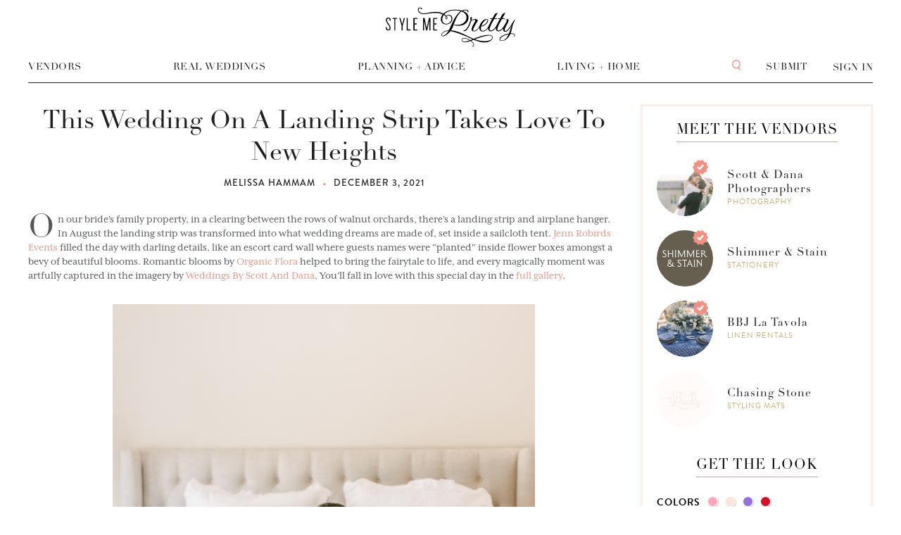

--- FILE ---
content_type: text/html; charset=utf-8
request_url: https://www.stylemepretty.com/2021/12/03/this-wedding-on-a-landing-strip-takes-love-to-new-heights/
body_size: 15445
content:

          <!DOCTYPE html>
          <html lang="en">
            <head>
              <meta charSet="utf-8">
              <meta httpEquiv="X-UA-Compatible" content="IE=edge">
              <meta name="apple-mobile-web-app-capable" content="yes">
              <meta name="pinterest" content="nohover" />
              <meta name="google-site-verification" content="-c4ALESB0NnNfy8moshi9Vvc_ltFc1e1N3wHQ7bPvmM" />
              <meta name="google-site-verification" content="z2D7OfzJiXliJgc7B8SWP4pghutvccA_ZfOptkQZWPs" />
              <meta name="facebook-domain-verification" content="jqwwyy7ntg3dnar5n4z6j7ejc3vhno" />
              <meta name="google-adsense-account" content="ca-pub-2875546048111287">
              <!-- Google tag (gtag.js) -->
              <script async src="https://www.googletagmanager.com/gtag/js?id=G-Z9PG9F2ZQG"></script>
              <script>
                window.dataLayer = window.dataLayer || [];
                function gtag(){dataLayer.push(arguments);}
                gtag('js', new Date());

                gtag('config', 'G-Z9PG9F2ZQG');
              </script>
              <script>window.loadJs=function(e,o,n,t,i){var c,d=e.getElementsByTagName(o)[0];e.getElementById(n)||((c=e.createElement(o)).id=n,c.src=t,i&&(c.async="async"),d.parentNode.insertBefore(c,d))};</script>
              <link rel="shortcut icon" type="image/ico" href=//smp-assets.stylemepretty.com/images/favicon_32.png>
              <link rel="stylesheet" type="text/css" charset="UTF-8" href="https://cdnjs.cloudflare.com/ajax/libs/Swiper/6.8.4/swiper-bundle.min.css" />
              <title data-react-helmet="true">This Wedding On A Landing Strip Takes Love To New Heights</title>
              <meta name="viewport" content="width=device-width, initial-scale=1, maximum-scale=1, user-scalable=0"/>
              <meta data-react-helmet="true" property="fb:app_id" content="174021895985194"/><meta data-react-helmet="true" property="og:type" content="article"/><meta data-react-helmet="true" property="og:title" content="This Wedding On A Landing Strip Takes Love To New Heights"/><meta data-react-helmet="true" property="og:url" content="https://www.stylemepretty.com/2021/12/03/this-wedding-on-a-landing-strip-takes-love-to-new-heights/"/><meta data-react-helmet="true" property="og:image" content="https://smp-is.stylemepretty.com/submissions/uploads/349608/619b1b2288fe6$!1200x.jpg"/><meta data-react-helmet="true" property="og:site_name" content="Style Me Pretty"/><meta data-react-helmet="true" property="og:description" content="This Wedding On A Landing Strip Takes Love To New Heights"/><meta data-react-helmet="true" property="fb:pages" content="51850479973"/><meta data-react-helmet="true" property="article:publisher" content="https://www.facebook.com/stylemepretty"/><meta data-react-helmet="true" name="twitter:card" content="summary_large_image"/><meta data-react-helmet="true" name="twitter:title" content="This Wedding On A Landing Strip Takes Love To New Heights"/><meta data-react-helmet="true" name="twitter:description" content="This Wedding On A Landing Strip Takes Love To New Heights"/><meta data-react-helmet="true" name="twitter:image:src" content="/submissions/uploads/349608/619b1b2288fe6.jpg"/><meta data-react-helmet="true" name="twitter:site" content="@stylemepretty"/><meta data-react-helmet="true" name="description" content="This Wedding On A Landing Strip Takes Love To New Heights"/>
              <link data-react-helmet="true" rel="amphtml" href="https://www.stylemepretty.com/2021/12/03/this-wedding-on-a-landing-strip-takes-love-to-new-heights/amp/"/><link data-react-helmet="true" rel="canonical" href="https://www.stylemepretty.com/2021/12/03/this-wedding-on-a-landing-strip-takes-love-to-new-heights/"/>
              <style>*,::after,::before,html{box-sizing:border-box}body,html{height:100%;-webkit-tap-highlight-color:transparent}html{font-size:100%;-ms-overflow-style:scrollbar}body{width:100%;margin:0;font-size:1rem;background-color:#fff;color:#555;-webkit-font-smoothing:antialiased;-moz-osx-font-smoothing:grayscale;font-family:-apple-system,BlinkMacSystemFont,"Helvetica Neue",Helvetica,Arial,sans-serif}h1,h2,h3,h4,h5,h6{margin:0;padding:0}</style>
              <link rel='stylesheet' type='text/css' href='//smp-assets.stylemepretty.com/assets/react_main-acfe1b43b6ccac119a52.css' />
              <script>!function(e,t,n,a,c,l,m,o,d,f,h,i){c[l]&&(d=e.createElement(t),d[n]=c[l],e[a]("head")[0].appendChild(d),e.documentElement.className+=" wf-cached"),function s(){for(d=e[a](t),f="",h=0;h<d.length;h++)i=d[h][n],i.match(m)&&(f+=i);f&&(c[l]="/**/"+f),setTimeout(s,o+=o)}()}(document,"style","innerHTML","getElementsByTagName",localStorage,"tk",/^@font|^.tk-/,100);</script>
              <script type="text/javascript">if (!window.AdButler){(function(){var s = document.createElement("script"); s.async = true; s.type = "text/javascript";s.src = "//servedbyadbutler.com/app.js";var n = document.getElementsByTagName("script")[0]; n.parentNode.insertBefore(s, n);}());}</script>
              <script>(function(d) { var config = { kitId: 'pwm2ltm', scriptTimeout: 3000, async: true }, h=d.documentElement,t=setTimeout(function(){h.className=h.className.replace(/wf-loading/g,"")+" wf-inactive";},config.scriptTimeout),tk=d.createElement("script"),f=false,s=d.getElementsByTagName("script")[0],a;h.className+=" wf-loading";tk.src='https://use.typekit.net/'+config.kitId+'.js';tk.async=true;tk.onload=tk.onreadystatechange=function(){a=this.readyState;if(f||a&&a!="complete"&&a!="loaded")return;f=true;clearTimeout(t);try{Typekit.load(config)}catch(e){}};s.parentNode.insertBefore(tk,s) })(document); </script>
              <script>!function(w,d){if(!w.rdt){var p=w.rdt=function(){p.sendEvent?p.sendEvent.apply(p,arguments):p.callQueue.push(arguments)};p.callQueue=[];var t=d.createElement("script");t.src="https://www.redditstatic.com/ads/pixel.js",t.async=!0;var s=d.getElementsByTagName("script")[0];s.parentNode.insertBefore(t,s)}}(window,document);rdt('init','a2_h2oh7t7z0jkn');rdt('track', 'PageVisit');</script>
              <script>!function(){var t="1747929121586x302469554758221800",e=new URLSearchParams(location.search),r="tracking_id="+t+"&url="+encodeURIComponent(location.href);document.referrer && (r += "&ref=" + encodeURIComponent(document.referrer));["utm_source","utm_medium","utm_campaign","utm_term","utm_content"].forEach(function(t){var n=e.get(t);n && (r += "&" + t + "=" + encodeURIComponent(n));});var n=new Image();n.src="https://track.trakkr.ai/pixel?" + r;n.style.display="none";document.body.appendChild(n);}()</script>
              <script src="https://storage.googleapis.com/trakkr-ai-client-scripts/trakkr-client.min.js" data-tracking-id="1747929121586x302469554758221800" defer></script>
              <script>!function(t,e){var o,n,p,r;e.__SV||(window.posthog=e,e._i=[],e.init=function(i,s,a){function g(t,e){var o=e.split(".");2==o.length&&(t=t[o[0]],e=o[1]),t[e]=function(){t.push([e].concat(Array.prototype.slice.call(arguments,0)))}}(p=t.createElement("script")).type="text/javascript",p.crossOrigin="anonymous",p.async=!0,p.src=s.api_host.replace(".i.posthog.com","-assets.i.posthog.com")+"/static/array.js",(r=t.getElementsByTagName("script")[0]).parentNode.insertBefore(p,r);var u=e;for(void 0!==a?u=e[a]=[]:a="posthog",u.people=u.people||[],u.toString=function(t){var e="posthog";return"posthog"!==a&&(e+="."+a),t||(e+=" (stub)"),e},u.people.toString=function(){return u.toString(1)+".people (stub)"},o="init Ce js Ls Te Fs Ds capture Ye calculateEventProperties Us register register_once register_for_session unregister unregister_for_session Ws getFeatureFlag getFeatureFlagPayload isFeatureEnabled reloadFeatureFlags updateEarlyAccessFeatureEnrollment getEarlyAccessFeatures on onFeatureFlags onSurveysLoaded onSessionId getSurveys getActiveMatchingSurveys renderSurvey canRenderSurvey canRenderSurveyAsync identify setPersonProperties group resetGroups setPersonPropertiesForFlags resetPersonPropertiesForFlags setGroupPropertiesForFlags resetGroupPropertiesForFlags reset get_distinct_id getGroups get_session_id get_session_replay_url alias set_config startSessionRecording stopSessionRecording sessionRecordingStarted captureException loadToolbar get_property getSessionProperty Bs zs createPersonProfile Hs Ms Gs opt_in_capturing opt_out_capturing has_opted_in_capturing has_opted_out_capturing get_explicit_consent_status is_capturing clear_opt_in_out_capturing Ns debug L qs getPageViewId captureTraceFeedback captureTraceMetric".split(" "),n=0;n<o.length;n++)g(u,o[n]);e._i.push([i,s,a])},e.__SV=1)}(document,window.posthog||[]);posthog.init('phc_3tE43WKLuIXtEIdKfkmECrgqeXZmvnrlBSAwlaz7s0V', {api_host: 'https://us.i.posthog.com',defaults: '2025-05-24',person_profiles: 'identified_only',})</script>
              </head>
            <body>
              <div id="root"></div>
              
              <script>window.INITIAL_STATE = {"browser":{"_responsiveState":true,"width":undefined,"height":undefined,"lessThan":{"mobile":false,"tablet":false,"desktop":false,"infinity":false},"greaterThan":{"mobile":false,"tablet":false,"desktop":false,"infinity":false},"mediaType":"infinity","orientation":null,"breakpoints":{"mobile":767,"tablet":1239,"desktop":1759,"infinity":Infinity}},"routing":{"getCurrentLocation":function getCurrentLocation() {
      return decodeQuery(history.getCurrentLocation());
    },"listenBefore":function listenBefore(hook) {
      return history.listenBefore(function (location, callback) {
        return (0, _runTransitionHook2.default)(hook, decodeQuery(location), callback);
      });
    },"listen":function listen(listener) {
      return history.listen(function (location) {
        return listener(decodeQuery(location));
      });
    },"transitionTo":function transitionTo(nextLocation) {
    if (currentLocation && (0, _LocationUtils.locationsAreEqual)(currentLocation, nextLocation) || pendingLocation && (0, _LocationUtils.locationsAreEqual)(pendingLocation, nextLocation)) return; // Nothing to do

    pendingLocation = nextLocation;

    confirmTransitionTo(nextLocation, function (ok) {
      if (pendingLocation !== nextLocation) return; // Transition was interrupted during confirmation

      pendingLocation = null;

      if (ok) {
        // Treat PUSH to same path like REPLACE to be consistent with browsers
        if (nextLocation.action === _Actions.PUSH) {
          var prevPath = (0, _PathUtils.createPath)(currentLocation);
          var nextPath = (0, _PathUtils.createPath)(nextLocation);

          if (nextPath === prevPath && (0, _LocationUtils.statesAreEqual)(currentLocation.state, nextLocation.state)) nextLocation.action = _Actions.REPLACE;
        }

        if (nextLocation.action === _Actions.POP) {
          updateLocation(nextLocation);
        } else if (nextLocation.action === _Actions.PUSH) {
          if (pushLocation(nextLocation) !== false) updateLocation(nextLocation);
        } else if (nextLocation.action === _Actions.REPLACE) {
          if (replaceLocation(nextLocation) !== false) updateLocation(nextLocation);
        }
      } else if (currentLocation && nextLocation.action === _Actions.POP) {
        var prevIndex = allKeys.indexOf(currentLocation.key);
        var nextIndex = allKeys.indexOf(nextLocation.key);

        if (prevIndex !== -1 && nextIndex !== -1) go(prevIndex - nextIndex); // Restore the URL
      }
    });
  },"push":function push(location) {
      return history.push(encodeQuery(location, location.query));
    },"replace":function replace(location) {
      return history.replace(encodeQuery(location, location.query));
    },"go":function go(n) {
    if (!n) return;

    if (!canGo(n)) {
      process.env.NODE_ENV !== 'production' ? (0, _warning2.default)(false, 'Cannot go(%s) there is not enough history', n) : void 0;

      return;
    }

    current += n;
    var currentLocation = getCurrentLocation();

    // Change action to POP
    history.transitionTo(_extends({}, currentLocation, { action: _Actions.POP }));
  },"goBack":function goBack() {
    return go(-1);
  },"goForward":function goForward() {
    return go(1);
  },"createKey":function createKey() {
    return Math.random().toString(36).substr(2, keyLength || 6);
  },"createPath":function createPath(location) {
      return history.createPath(encodeQuery(location, location.query));
    },"createHref":function createHref(location) {
      return history.createHref(encodeQuery(location, location.query));
    },"createLocation":function createLocation(location) {
      for (var _len = arguments.length, args = Array(_len > 1 ? _len - 1 : 0), _key = 1; _key < _len; _key++) {
        args[_key - 1] = arguments[_key];
      }

      var newLocation = history.createLocation.apply(history, [encodeQuery(location, location.query)].concat(args));

      if (location.query) newLocation.query = (0, _LocationUtils.createQuery)(location.query);

      return decodeQuery(newLocation);
    },"canGo":function canGo(n) {
    var index = current + n;
    return index >= 0 && index < entries.length;
  },"locationBeforeTransitions":{"pathname":"\u002F2021\u002F12\u002F03\u002Fthis-wedding-on-a-landing-strip-takes-love-to-new-heights\u002F","search":"","hash":"","state":undefined,"action":"POP","key":null,"query":{}}},"entities":{},"queries":{},"errors":{},"sourceRequest":{"protocol":"http","url":"\u002F2021\u002F12\u002F03\u002Fthis-wedding-on-a-landing-strip-takes-love-to-new-heights\u002F","host":"www.stylemepretty.com","userAgent":"Mozilla\u002F5.0 (Macintosh; Intel Mac OS X 10_15_7) AppleWebKit\u002F537.36 (KHTML, like Gecko) Chrome\u002F131.0.0.0 Safari\u002F537.36; ClaudeBot\u002F1.0; +claudebot@anthropic.com)","token":null,"pathname":"undefined"},"user":{"data":{},"session":"QI9XDBrrFHmn56RDR7-3084QFbGrgOzV","lastFetched":null,"isLoading":false,"error":null},"search":{"data":{},"popular":[],"query":"","type":"","isLoading":false,"isSearching":false,"error":null,"searchLocations":[],"searchType":"","blog":"","location":"","page":1,"locations":[],"profiles":[],"isFiltering":false},"newsletter":{"isLoading":false,"dateRegistered":null,"email":null},"lbbapply":{"isLoading":false,"applyTimestamp":null,"body":null,"errors":null},"lbbinfo":{"isLoading":false,"applyTimestamp":null,"body":null,"errors":null},"lbbprofile":{"isLoading":false,"isSubmitting":false,"error":false,"profile":{},"galleries":[],"locations":[],"categories":[],"gallery":{},"creatingGallery":false,"galleryEditData":{},"galleryImages":[],"submissionOptions":[],"searchVendors":[],"credits":[],"testimonials":[],"testimonial":{},"isSaving":false,"users":[]},"venueapply":{"isLoading":false,"applyTimestamp":null,"body":null,"errors":null},"bridebookSubmit":{"isLoading":false,"applyTimestamp":null,"body":null,"errors":null},"app":{"isNavigationVisible":true,"isMenuOpen":false,"socialNavbar":{"isVisible":false,"title":"","url":"","description":"","image":""},"currentPageKey":"\u002F2021\u002F12\u002F03\u002Fthis-wedding-on-a-landing-strip-takes-love-to-new-heights\u002F","currentQueryKey":null,"page":{"vendors":{},"post":{"queryParams":{"url":"\u002F2021\u002F12\u002F03\u002Fthis-wedding-on-a-landing-strip-takes-love-to-new-heights\u002F"},"isLoading":false,"data":{"post":{"id":"881686","sponsored":false,"lbbb":true,"blog":"","title":"This Wedding On A Landing Strip Takes Love To New Heights","status":"publish","url":"\u002F2021\u002F12\u002F03\u002Fthis-wedding-on-a-landing-strip-takes-love-to-new-heights\u002F","author":{"id":"90627","name":"Melissa Hammam","email":"melissahammam@gmail.com","url":"\u002Fauthors\u002Feditor\u002Fmelissahammam@gmail.com"},"author_id":90627,"content":[{"component":"PostContent","html":"On our bride's family property, in a clearing between the rows of walnut orchards, there’s a landing strip and airplane hanger. In August the landing strip was transformed into what wedding dreams are made of, set inside a sailcloth tent.  \u003Ca href=\"https:\u002F\u002Fwww.jennrobirdsevents.com\u002F\" rel=\"noopener\" target=\"_blank\"\u003EJenn Robirds Events\u003C\u002Fa\u003E filled the day with darling details, like an escort card wall where guests names were \"planted\" inside flower boxes amongst a bevy of beautiful blooms.  Romantic blooms by \u003Ca href=\"http:\u002F\u002Forganicflora.com\u002F\" rel=\"noopener\" target=\"_blank\"\u003EOrganic Flora\u003C\u002Fa\u003E helped to bring the fairytale to life, and every magically moment was artfully captured in the imagery by \u003Ca href=\"https:\u002F\u002Fweddingsbyscottanddana.com\u002F\" rel=\"noopener\" target=\"_blank\"\u003EWeddings By Scott And Dana\u003C\u002Fa\u003E.  You'll fall in love with this special day in the \u003Ca href=\"https:\u002F\u002Fwww.stylemepretty.com\u002Fvault\u002Fgallery\u002F145199\" rel=\"noopener\" target=\"_blank\"\u003Efull gallery\u003C\u002Fa\u003E."},{"component":"InspirationBoard","onClick":"","externalUrl":"","id":"602120","path":"\u002Fmelissahammam@gmail.com\u002Fibb-1637619236.805.1396.jpg","cell":{"cell_type":"image","cell_width":301.03124,"cell_height":451.03124,"img_url":"http:\u002F\u002Fis.stylemepretty.com\u002Fsubmissions\u002Fuploads\u002F349608\u002F619b1b221ea84$!900x.jpg","img_pid":"7164213","img_width":302,"img_height":452,"img_offset_left":-0.0000049999999873762,"img_offset_top":-0.0000050000000015871},"images":[{"id":7164213,"path":"\u002Fsubmissions\u002Fuploads\u002F349608\u002F619b1b221ea84.jpg","width":1906,"height":2855,"ads":[],"credits":[],"url":"\u002Fvault\u002Fimage\u002F7164213","prefix":null,"gallery":145199}]},{"component":"PostDetails"},{"component":"InspirationBoard","onClick":"","externalUrl":"","id":"602134","path":"\u002Fmelissahammam@gmail.com\u002Fibb-1637682893.6985.14451.jpg","cell":{"cell_type":"vsplit","cell_width":301.03124,"cell_height":653.03124,"sub_cells":[{"cell_type":"vsplit","cell_width":300,"cell_height":425,"sub_cells":[{"cell_type":"hsplit","cell_width":300,"cell_height":220,"sub_cells":[{"cell_type":"image","cell_width":148,"cell_height":220,"img_url":"http:\u002F\u002Fis.stylemepretty.com\u002Fsubmissions\u002Fuploads\u002F349608\u002F619b1b22895ae$!900x.jpg","img_pid":"7164200","img_width":148,"img_height":221,"img_offset_left":0,"img_offset_top":0},{"cell_type":"image","cell_width":148,"cell_height":220,"img_url":"http:\u002F\u002Fis.stylemepretty.com\u002Fsubmissions\u002Fuploads\u002F349608\u002F619b1b220a3c7$!900x.jpg","img_pid":"7164218","img_width":150,"img_height":224,"img_offset_left":0,"img_offset_top":0}]},{"cell_type":"image","cell_width":300,"cell_height":201,"img_url":"http:\u002F\u002Fis.stylemepretty.com\u002Fsubmissions\u002Fuploads\u002F349608\u002F619b1b22ee412$!900x.jpg","img_pid":"7164247","img_width":303,"img_height":203,"img_offset_left":0,"img_offset_top":0}]},{"cell_type":"hsplit","cell_width":300,"cell_height":225,"sub_cells":[{"cell_type":"image","cell_width":148,"cell_height":224,"img_url":"http:\u002F\u002Fis.stylemepretty.com\u002Fsubmissions\u002Fuploads\u002F349608\u002F619b1b22f7e74$!900x.jpg","img_pid":"7164221","img_width":150,"img_height":224,"img_offset_left":0,"img_offset_top":0},{"cell_type":"image","cell_width":148,"cell_height":224,"img_url":"http:\u002F\u002Fis.stylemepretty.com\u002Fsubmissions\u002Fuploads\u002F349608\u002F619b1b229ed50$!900x.jpg","img_pid":"7164202","img_width":150,"img_height":224,"img_offset_left":0,"img_offset_top":0}]}]},"images":[{"id":7164200,"path":"\u002Fsubmissions\u002Fuploads\u002F349608\u002F619b1b22895ae.jpg","width":1689,"height":2530,"ads":[],"credits":[],"url":"\u002Fvault\u002Fimage\u002F7164200","prefix":null,"gallery":145199},{"id":7164218,"path":"\u002Fsubmissions\u002Fuploads\u002F349608\u002F619b1b220a3c7.jpg","width":1858,"height":2783,"ads":[],"credits":[],"url":"\u002Fvault\u002Fimage\u002F7164218","prefix":null,"gallery":145199},{"id":7164247,"path":"\u002Fsubmissions\u002Fuploads\u002F349608\u002F619b1b22ee412.jpg","width":2700,"height":1802,"ads":[],"credits":[],"url":"\u002Fvault\u002Fimage\u002F7164247","prefix":null,"gallery":145199},{"id":7164221,"path":"\u002Fsubmissions\u002Fuploads\u002F349608\u002F619b1b22f7e74.jpg","width":1862,"height":2789,"ads":[],"credits":[],"url":"\u002Fvault\u002Fimage\u002F7164221","prefix":null,"gallery":145199},{"id":7164202,"path":"\u002Fsubmissions\u002Fuploads\u002F349608\u002F619b1b229ed50.jpg","width":2008,"height":3008,"ads":[],"credits":[],"url":"\u002Fvault\u002Fimage\u002F7164202","prefix":null,"gallery":145199}]},{"component":"InspirationBoard","onClick":"","externalUrl":"","id":"602119","path":"\u002Fmelissahammam@gmail.com\u002Fibb-1637619219.8462.1836.jpg","cell":{"cell_type":"image","cell_width":301.03124,"cell_height":450.03124,"img_url":"http:\u002F\u002Fis.stylemepretty.com\u002Fsubmissions\u002Fuploads\u002F349608\u002F619b1b22bd2a3$!900x.jpg","img_pid":"7164212","img_width":302,"img_height":451,"img_offset_left":-0.0000049999999873762,"img_offset_top":-0.0000050000000015871},"images":[{"id":7164212,"path":"\u002Fsubmissions\u002Fuploads\u002F349608\u002F619b1b22bd2a3.jpg","width":1805,"height":2704,"ads":[],"credits":[],"url":"\u002Fvault\u002Fimage\u002F7164212","prefix":null,"gallery":145199}]},{"component":"CarouselPreview","id":"72","post_id":"874289","json":{"title":null,"items":[{"itemUrl":"https:\u002F\u002Fshop.stylemepretty.com\u002Fproducts\u002Fultimate-wedding-guides-bundle","imageUrl":"https:\u002F\u002Fcdn.shopify.com\u002Fs\u002Ffiles\u002F1\u002F0522\u002F1213\u002F8159\u002Fproducts\u002Fwedding-guides-pdf-bundle-peek-inside_1100x.jpg?v=1623159946","itemName":" Ultimate Wedding Guides Bundle","itemPrice":"$99.00"},{"itemUrl":"https:\u002F\u002Fplan.stylemepretty.com\u002Fcollections\u002Fguides\u002Fproducts\u002Fphotography-guide-1","imageUrl":"https:\u002F\u002Fcdn.shopify.com\u002Fs\u002Ffiles\u002F1\u002F0233\u002F1846\u002F2511\u002Fproducts\u002Fphotography_with_image_1080x.jpg?v=1600869464","itemName":"Photography Guide","itemPrice":"$29.00"},{"itemUrl":"https:\u002F\u002Fplan.stylemepretty.com\u002Fcollections\u002Fguides\u002Fproducts\u002Fstyle-me-pretty-venue-guide","imageUrl":"https:\u002F\u002Fcdn.shopify.com\u002Fs\u002Ffiles\u002F1\u002F0233\u002F1846\u002F2511\u002Fproducts\u002Fvenue_with_image_1080x.jpg?v=1600869540","itemName":"Venue Guide","itemPrice":"$29.00"},{"itemUrl":"https:\u002F\u002Fplan.stylemepretty.com\u002Fcollections\u002Fguides\u002Fproducts\u002Fdress-guide","imageUrl":"https:\u002F\u002Fcdn.shopify.com\u002Fs\u002Ffiles\u002F1\u002F0233\u002F1846\u002F2511\u002Fproducts\u002Fdress_with_image_1080x.jpg?v=1600869378","itemName":"Dress Guide","itemPrice":"$29.00"},{"itemUrl":"https:\u002F\u002Fplan.stylemepretty.com\u002Fcollections\u002Fguides\u002Fproducts\u002Fenvelope-guide","imageUrl":"https:\u002F\u002Fcdn.shopify.com\u002Fs\u002Ffiles\u002F1\u002F0233\u002F1846\u002F2511\u002Fproducts\u002Fenvelopes_with_image_1080x.jpg?v=1600869403","itemName":"Envelope Guide","itemPrice":"$29.00"},{"itemUrl":"https:\u002F\u002Fplan.stylemepretty.com\u002Fcollections\u002Fguides\u002Fproducts\u002Finvitation-wording-guide","imageUrl":"https:\u002F\u002Fcdn.shopify.com\u002Fs\u002Ffiles\u002F1\u002F0233\u002F1846\u002F2511\u002Fproducts\u002Finvitation_with_image-2_1080x.jpg?v=1600875192","itemName":"Invitation Wording Guide","itemPrice":"$29.00"},{"itemUrl":"https:\u002F\u002Fplan.stylemepretty.com\u002Fcollections\u002Fguides\u002Fproducts\u002Fbeauty-guide","imageUrl":"https:\u002F\u002Fcdn.shopify.com\u002Fs\u002Ffiles\u002F1\u002F0233\u002F1846\u002F2511\u002Fproducts\u002Fbeauty_with_image_1080x.jpg?v=1600869342","itemName":"Beauty Guide","itemPrice":"$29.00"},{"itemUrl":"https:\u002F\u002Fplan.stylemepretty.com\u002Fcollections\u002Fguides\u002Fproducts\u002Ffloral-guide","imageUrl":"https:\u002F\u002Fcdn.shopify.com\u002Fs\u002Ffiles\u002F1\u002F0233\u002F1846\u002F2511\u002Fproducts\u002Ffloral_with_image_1080x.jpg?v=1600869426","itemName":"Floral Guide","itemPrice":"$29.00"},{"itemUrl":"https:\u002F\u002Fplan.stylemepretty.com\u002Fcollections\u002Fguides\u002Fproducts\u002Fstationery-guide","imageUrl":"https:\u002F\u002Fcdn.shopify.com\u002Fs\u002Ffiles\u002F1\u002F0233\u002F1846\u002F2511\u002Fproducts\u002Fstationery_with_image_1080x.jpg?v=1600869516","itemName":"Stationery Guide","itemPrice":"$29.00"},{"itemUrl":"https:\u002F\u002Fplan.stylemepretty.com\u002Fcollections\u002Fguides\u002Fproducts\u002Fplanning-guide","imageUrl":"https:\u002F\u002Fcdn.shopify.com\u002Fs\u002Ffiles\u002F1\u002F0233\u002F1846\u002F2511\u002Fproducts\u002Fplanning_with_image_1080x.jpg?v=1600869482","itemName":"Planning Guide","itemPrice":"$29.00"}]},"created_at":"2020-09-29 20:09:27","updated_at":"2021-08-11 17:53:55"},{"component":"PostContent","html":"From the bride... \u003Cem\u003EDrew and I met on a blind date at a brewery in Winters through a mutual friend. We both felt an instant connection and always kept saying that we felt like we could never get bored of each other. A year and a half later we were engaged, and then the wedding couldn't come fast enough!\u003C\u002Fem\u003E"},{"component":"InspirationBoard","onClick":"","externalUrl":"","id":"602118","path":"\u002Fmelissahammam@gmail.com\u002Fibb-1637619198.7561.2797.jpg","cell":{"cell_type":"image","cell_width":301.03124,"cell_height":450.03124,"img_url":"http:\u002F\u002Fis.stylemepretty.com\u002Fsubmissions\u002Fuploads\u002F349608\u002F619b1b222e834$!900x.jpg","img_pid":"7164204","img_width":302,"img_height":451,"img_offset_left":-0.0000049999999873762,"img_offset_top":-0.0000050000000015871},"images":[{"id":7164204,"path":"\u002Fsubmissions\u002Fuploads\u002F349608\u002F619b1b222e834.jpg","width":1829,"height":2740,"ads":[],"credits":[],"url":"\u002Fvault\u002Fimage\u002F7164204","prefix":null,"gallery":145199}]},{"component":"InspirationBoard","onClick":"","externalUrl":"","id":"602135","path":"\u002Fmelissahammam@gmail.com\u002Fibb-1637682991.2026.14452.jpg","cell":{"cell_type":"vsplit","cell_width":301.03124,"cell_height":651.03124,"sub_cells":[{"cell_type":"vsplit","cell_width":300,"cell_height":424,"sub_cells":[{"cell_type":"hsplit","cell_width":300,"cell_height":219,"sub_cells":[{"cell_type":"image","cell_width":148,"cell_height":219,"img_url":"http:\u002F\u002Fis.stylemepretty.com\u002Fsubmissions\u002Fuploads\u002F349608\u002F619b1b22c1c5e$!900x.jpg","img_pid":"7164201","img_width":148,"img_height":221,"img_offset_left":0,"img_offset_top":0},{"cell_type":"image","cell_width":148,"cell_height":219,"img_url":"http:\u002F\u002Fis.stylemepretty.com\u002Fsubmissions\u002Fuploads\u002F349608\u002F619b1b22a1074$!900x.jpg","img_pid":"7164273","img_width":150,"img_height":224,"img_offset_left":0,"img_offset_top":0}]},{"cell_type":"image","cell_width":300,"cell_height":201,"img_url":"http:\u002F\u002Fis.stylemepretty.com\u002Fsubmissions\u002Fuploads\u002F349608\u002F619b1b22563ff$!900x.jpg","img_pid":"7164267","img_width":300,"img_height":201,"img_offset_left":0,"img_offset_top":0}]},{"cell_type":"hsplit","cell_width":300,"cell_height":223,"sub_cells":[{"cell_type":"image","cell_width":148,"cell_height":223,"img_url":"http:\u002F\u002Fis.stylemepretty.com\u002Fsubmissions\u002Fuploads\u002F349608\u002F619b1b229e89c$!900x.jpg","img_pid":"7164274","img_width":149,"img_height":223,"img_offset_left":0,"img_offset_top":0},{"cell_type":"image","cell_width":148,"cell_height":223,"img_url":"http:\u002F\u002Fis.stylemepretty.com\u002Fsubmissions\u002Fuploads\u002F349608\u002F619b1b22c7f49$!900x.jpg","img_pid":"7164205","img_width":149,"img_height":223,"img_offset_left":0,"img_offset_top":0}]}]},"images":[{"id":7164201,"path":"\u002Fsubmissions\u002Fuploads\u002F349608\u002F619b1b22c1c5e.jpg","width":2008,"height":3008,"ads":[],"credits":[],"url":"\u002Fvault\u002Fimage\u002F7164201","prefix":null,"gallery":145199},{"id":7164273,"path":"\u002Fsubmissions\u002Fuploads\u002F349608\u002F619b1b22a1074.jpg","width":1720,"height":2576,"ads":[],"credits":[],"url":"\u002Fvault\u002Fimage\u002F7164273","prefix":null,"gallery":145199},{"id":7164267,"path":"\u002Fsubmissions\u002Fuploads\u002F349608\u002F619b1b22563ff.jpg","width":2494,"height":1665,"ads":[],"credits":[],"url":"\u002Fvault\u002Fimage\u002F7164267","prefix":null,"gallery":145199},{"id":7164274,"path":"\u002Fsubmissions\u002Fuploads\u002F349608\u002F619b1b229e89c.jpg","width":1742,"height":2609,"ads":[],"credits":[],"url":"\u002Fvault\u002Fimage\u002F7164274","prefix":null,"gallery":145199},{"id":7164205,"path":"\u002Fsubmissions\u002Fuploads\u002F349608\u002F619b1b22c7f49.jpg","width":1839,"height":2755,"ads":[],"credits":[],"url":"\u002Fvault\u002Fimage\u002F7164205","prefix":null,"gallery":145199}]},{"component":"InspirationBoard","onClick":"","externalUrl":"","id":"602124","path":"\u002Fmelissahammam@gmail.com\u002Fibb-1637619297.2501.1396.jpg","cell":{"cell_type":"image","cell_width":301.03124,"cell_height":451.03124,"img_url":"http:\u002F\u002Fis.stylemepretty.com\u002Fsubmissions\u002Fuploads\u002F349608\u002F619b1b22d1a38$!900x.jpg","img_pid":"7164249","img_width":302,"img_height":452,"img_offset_left":-0.0000049999999873762,"img_offset_top":-0.0000050000000015871},"images":[{"id":7164249,"path":"\u002Fsubmissions\u002Fuploads\u002F349608\u002F619b1b22d1a38.jpg","width":2008,"height":3008,"ads":[],"credits":[],"url":"\u002Fvault\u002Fimage\u002F7164249","prefix":null,"gallery":145199}]},{"component":"PostContent","html":"\u003Cem\u003ESomething that was initially important to us was to make sure our faith stood out to everyone in attendance. We did that through our ceremony at the church and with the unique bible quotes throughout our ceremony. Our welcome wall had each guest's name embossed on a wooden piece, \"planted\" inside flower boxes among beautiful blooms and smilax.\u003C\u002Fem\u003E"},{"component":"InspirationBoard","onClick":"","externalUrl":"","id":"602126","path":"\u002Fmelissahammam@gmail.com\u002Fibb-1637619325.0298.1836.jpg","cell":{"cell_type":"image","cell_width":301.03124,"cell_height":450.03124,"img_url":"http:\u002F\u002Fis.stylemepretty.com\u002Fsubmissions\u002Fuploads\u002F349608\u002F619b1b22d6634$!900x.jpg","img_pid":"7164278","img_width":302,"img_height":451,"img_offset_left":-0.0000049999999873762,"img_offset_top":-0.0000050000000015871},"images":[{"id":7164278,"path":"\u002Fsubmissions\u002Fuploads\u002F349608\u002F619b1b22d6634.jpg","width":2008,"height":3008,"ads":[],"credits":[],"url":"\u002Fvault\u002Fimage\u002F7164278","prefix":null,"gallery":145199}]},{"component":"InspirationBoard","onClick":"","externalUrl":"","id":"602136","path":"\u002Fmelissahammam@gmail.com\u002Fibb-1637683104.6921.15325.jpg","cell":{"cell_type":"vsplit","cell_width":301.03124,"cell_height":651.03124,"sub_cells":[{"cell_type":"vsplit","cell_width":300,"cell_height":424,"sub_cells":[{"cell_type":"hsplit","cell_width":300,"cell_height":219,"sub_cells":[{"cell_type":"image","cell_width":148,"cell_height":219,"img_url":"http:\u002F\u002Fis.stylemepretty.com\u002Fsubmissions\u002Fuploads\u002F349608\u002F619b1b22c3d62$!900x.jpg","img_pid":"7164280","img_width":148,"img_height":221,"img_offset_left":0,"img_offset_top":0},{"cell_type":"image","cell_width":148,"cell_height":219,"img_url":"http:\u002F\u002Fis.stylemepretty.com\u002Fsubmissions\u002Fuploads\u002F349608\u002F619b1b22aa672$!900x.jpg","img_pid":"7164271","img_width":150,"img_height":224,"img_offset_left":0,"img_offset_top":0}]},{"cell_type":"image","cell_width":300,"cell_height":201,"img_url":"http:\u002F\u002Fis.stylemepretty.com\u002Fsubmissions\u002Fuploads\u002F349608\u002F619b1b2297229$!900x.jpg","img_pid":"7164248","img_width":300,"img_height":201,"img_offset_left":0,"img_offset_top":0}]},{"cell_type":"hsplit","cell_width":300,"cell_height":223,"sub_cells":[{"cell_type":"image","cell_width":148,"cell_height":223,"img_url":"http:\u002F\u002Fis.stylemepretty.com\u002Fsubmissions\u002Fuploads\u002F349608\u002F619b1b2295eab$!900x.jpg","img_pid":"7164255","img_width":149,"img_height":223,"img_offset_left":0,"img_offset_top":0},{"cell_type":"image","cell_width":148,"cell_height":223,"img_url":"http:\u002F\u002Fis.stylemepretty.com\u002Fsubmissions\u002Fuploads\u002F349608\u002F619b1b228316d$!900x.jpg","img_pid":"7164259","img_width":149,"img_height":223,"img_offset_left":0,"img_offset_top":0}]}]},"images":[{"id":7164280,"path":"\u002Fsubmissions\u002Fuploads\u002F349608\u002F619b1b22c3d62.jpg","width":1797,"height":2692,"ads":[],"credits":[],"url":"\u002Fvault\u002Fimage\u002F7164280","prefix":null,"gallery":145199},{"id":7164271,"path":"\u002Fsubmissions\u002Fuploads\u002F349608\u002F619b1b22aa672.jpg","width":1940,"height":2906,"ads":[],"credits":[],"url":"\u002Fvault\u002Fimage\u002F7164271","prefix":null,"gallery":145199},{"id":7164248,"path":"\u002Fsubmissions\u002Fuploads\u002F349608\u002F619b1b2297229.jpg","width":1998,"height":1334,"ads":[],"credits":[],"url":"\u002Fvault\u002Fimage\u002F7164248","prefix":null,"gallery":145199},{"id":7164255,"path":"\u002Fsubmissions\u002Fuploads\u002F349608\u002F619b1b2295eab.jpg","width":2688,"height":4032,"ads":[],"credits":[],"url":"\u002Fvault\u002Fimage\u002F7164255","prefix":null,"gallery":145199},{"id":7164259,"path":"\u002Fsubmissions\u002Fuploads\u002F349608\u002F619b1b228316d.jpg","width":1851,"height":2773,"ads":[],"credits":[],"url":"\u002Fvault\u002Fimage\u002F7164259","prefix":null,"gallery":145199}]},{"component":"InspirationBoard","onClick":"","externalUrl":"","id":"602121","path":"\u002Fmelissahammam@gmail.com\u002Fibb-1637619253.2447.2260.jpg","cell":{"cell_type":"image","cell_width":301.03124,"cell_height":400.03124,"img_url":"http:\u002F\u002Fis.stylemepretty.com\u002Fsubmissions\u002Fuploads\u002F349608\u002F619b1b227da6f$!900x.jpg","img_pid":"7164234","img_width":302,"img_height":401,"img_offset_left":-0.0000049999999873762,"img_offset_top":-0.0000050000000015871},"images":[{"id":7164234,"path":"\u002Fsubmissions\u002Fuploads\u002F349608\u002F619b1b227da6f.jpg","width":1506,"height":2008,"ads":[],"credits":[],"url":"\u002Fvault\u002Fimage\u002F7164234","prefix":null,"gallery":145199}]},{"component":"PostContent","html":"\u003Cem\u003EInside the tent, we had pink uplighting and beautiful crystal chandeliers adorned with smilax. It made everything feel so romantic and then the greenery and table settings pulled it all together. Also, the monogrammed sign above the bar was one of my favorite things!\u003C\u002Fem\u003E"},{"component":"InspirationBoard","onClick":"","externalUrl":"","id":"602123","path":"\u002Fmelissahammam@gmail.com\u002Fibb-1637619284.1603.1804.jpg","cell":{"cell_type":"image","cell_width":300,"cell_height":450,"img_url":"http:\u002F\u002Fis.stylemepretty.com\u002Fsubmissions\u002Fuploads\u002F349608\u002F619b1b22ef9e0$!900x.jpg","img_pid":"7164242","img_width":300,"img_height":450,"img_offset_left":-0.0000049999999873762,"img_offset_top":-0.0000050000000015871},"images":[{"id":7164242,"path":"\u002Fsubmissions\u002Fuploads\u002F349608\u002F619b1b22ef9e0.jpg","width":2700,"height":4050,"ads":[],"credits":[],"url":"\u002Fvault\u002Fimage\u002F7164242","prefix":null,"gallery":145199}]},{"component":"InspirationBoard","onClick":"","externalUrl":"","id":"602137","path":"\u002Fmelissahammam@gmail.com\u002Fibb-1637683367.508.17385.jpg","cell":{"cell_type":"vsplit","cell_width":301.03124,"cell_height":655.03124,"sub_cells":[{"cell_type":"vsplit","cell_width":300,"cell_height":430,"sub_cells":[{"cell_type":"hsplit","cell_width":300,"cell_height":225,"sub_cells":[{"cell_type":"image","cell_width":148,"cell_height":225,"img_url":"http:\u002F\u002Fis.stylemepretty.com\u002Fsubmissions\u002Fuploads\u002F349608\u002F619b1b2268f16$!900x.jpg","img_pid":"7164237","img_width":151,"img_height":225,"img_offset_left":0,"img_offset_top":0},{"cell_type":"image","cell_width":148,"cell_height":225,"img_url":"http:\u002F\u002Fis.stylemepretty.com\u002Fsubmissions\u002Fuploads\u002F349608\u002F619b1b2211475$!900x.jpg","img_pid":"7164257","img_width":151,"img_height":225,"img_offset_left":0,"img_offset_top":0}]},{"cell_type":"image","cell_width":300,"cell_height":201,"img_url":"http:\u002F\u002Fis.stylemepretty.com\u002Fsubmissions\u002Fuploads\u002F349608\u002F619b1b2240214$!900x.jpg","img_pid":"7164235","img_width":300,"img_height":201,"img_offset_left":0,"img_offset_top":0}]},{"cell_type":"hsplit","cell_width":300,"cell_height":221,"sub_cells":[{"cell_type":"image","cell_width":148,"cell_height":221,"img_url":"http:\u002F\u002Fis.stylemepretty.com\u002Fsubmissions\u002Fuploads\u002F349608\u002F619b1b22eb623$!900x.jpg","img_pid":"7164272","img_width":149,"img_height":223,"img_offset_left":0,"img_offset_top":0},{"cell_type":"image","cell_width":148,"cell_height":221,"img_url":"http:\u002F\u002Fis.stylemepretty.com\u002Fsubmissions\u002Fuploads\u002F349608\u002F619b1b22ddde2$!900x.jpg","img_pid":"7164239","img_width":149,"img_height":223,"img_offset_left":0,"img_offset_top":0}]}]},"images":[{"id":7164237,"path":"\u002Fsubmissions\u002Fuploads\u002F349608\u002F619b1b2268f16.jpg","width":2500,"height":3749,"ads":[],"credits":[],"url":"\u002Fvault\u002Fimage\u002F7164237","prefix":null,"gallery":145199},{"id":7164257,"path":"\u002Fsubmissions\u002Fuploads\u002F349608\u002F619b1b2211475.jpg","width":2357,"height":3535,"ads":[],"credits":[],"url":"\u002Fvault\u002Fimage\u002F7164257","prefix":null,"gallery":145199},{"id":7164235,"path":"\u002Fsubmissions\u002Fuploads\u002F349608\u002F619b1b2240214.jpg","width":2700,"height":1803,"ads":[],"credits":[],"url":"\u002Fvault\u002Fimage\u002F7164235","prefix":null,"gallery":145199},{"id":7164272,"path":"\u002Fsubmissions\u002Fuploads\u002F349608\u002F619b1b22eb623.jpg","width":2630,"height":3944,"ads":[],"credits":[],"url":"\u002Fvault\u002Fimage\u002F7164272","prefix":null,"gallery":145199},{"id":7164239,"path":"\u002Fsubmissions\u002Fuploads\u002F349608\u002F619b1b22ddde2.jpg","width":1769,"height":2650,"ads":[],"credits":[],"url":"\u002Fvault\u002Fimage\u002F7164239","prefix":null,"gallery":145199}]},{"component":"InspirationBoard","onClick":"","externalUrl":"","id":"602125","path":"\u002Fmelissahammam@gmail.com\u002Fibb-1637619306.8411.2168.jpg","cell":{"cell_type":"image","cell_width":301.03124,"cell_height":450.03124,"img_url":"http:\u002F\u002Fis.stylemepretty.com\u002Fsubmissions\u002Fuploads\u002F349608\u002F619b1b220e96e$!900x.jpg","img_pid":"7164252","img_width":302,"img_height":451,"img_offset_left":-0.0000049999999873762,"img_offset_top":-0.0000050000000015871},"images":[{"id":7164252,"path":"\u002Fsubmissions\u002Fuploads\u002F349608\u002F619b1b220e96e.jpg","width":1858,"height":2783,"ads":[],"credits":[],"url":"\u002Fvault\u002Fimage\u002F7164252","prefix":null,"gallery":145199}]},{"gid":"145199","format":"large","id":"145199","vendor_id":null,"title":"This Wedding On A Landing Strip Takes Love To New Heights","submit_name":"Weddings by Scott and Dana","submit_email":"us@weddingsbyscottanddana.com","submit_domain":null,"submit_org":null,"submit_on":null,"submit_id":"349608","path":"submissions\u002Fuploads\u002F349608","blog":"","updated":"2021-11-24 22:45:17","notified":null,"image_server":null,"type":"real-wedding","component":"CollectionPreview","collection":null,"gallery":"145199","images":[{"id":7164199,"path":"\u002Fsubmissions\u002Fuploads\u002F349608\u002F619b1b2230239.jpg","width":1231,"height":1846,"ads":[],"credits":[],"url":"\u002Fvault\u002Fimage\u002F7164199","prefix":null,"gallery":145199},{"id":7164203,"path":"\u002Fsubmissions\u002Fuploads\u002F349608\u002F619b1b222f42b.jpg","width":2008,"height":3008,"ads":[],"credits":[],"url":"\u002Fvault\u002Fimage\u002F7164203","prefix":null,"gallery":145199},{"id":7164206,"path":"\u002Fsubmissions\u002Fuploads\u002F349608\u002F619b1b2261cf0.jpg","width":1811,"height":2712,"ads":[],"credits":[],"url":"\u002Fvault\u002Fimage\u002F7164206","prefix":null,"gallery":145199},{"id":7164207,"path":"\u002Fsubmissions\u002Fuploads\u002F349608\u002F619b1b22c66ff.jpg","width":1987,"height":2976,"ads":[],"credits":[],"url":"\u002Fvault\u002Fimage\u002F7164207","prefix":null,"gallery":145199},{"id":7164208,"path":"\u002Fsubmissions\u002Fuploads\u002F349608\u002F619b1b22659d9.jpg","width":1858,"height":2783,"ads":[],"credits":[],"url":"\u002Fvault\u002Fimage\u002F7164208","prefix":null,"gallery":145199},{"id":7164209,"path":"\u002Fsubmissions\u002Fuploads\u002F349608\u002F619b1b228003a.jpg","width":1937,"height":2902,"ads":[],"credits":[],"url":"\u002Fvault\u002Fimage\u002F7164209","prefix":null,"gallery":145199}]}],"excerpt":"On our bride's family property, in a clearing between the rows of walnut orchards, there’s a landing strip and airplane hanger. In August the landing strip was transformed into what wedding dreams a...","designers":[],"images":[{"id":7164215,"path":"\u002Fsubmissions\u002Fuploads\u002F349608\u002F619b1b22033e1.jpg","width":2008,"height":3008,"ads":[],"credits":[],"url":"\u002Fvault\u002Fimage\u002F7164215","prefix":null,"gallery":145199},{"id":7164241,"path":"\u002Fsubmissions\u002Fuploads\u002F349608\u002F619b1b220900c.jpg","width":1917,"height":2871,"ads":[],"credits":[],"url":"\u002Fvault\u002Fimage\u002F7164241","prefix":null,"gallery":145199},{"id":7164204,"path":"\u002Fsubmissions\u002Fuploads\u002F349608\u002F619b1b222e834.jpg","width":1829,"height":2740,"ads":[],"credits":[],"url":"\u002Fvault\u002Fimage\u002F7164204","prefix":null,"gallery":145199},{"id":7164278,"path":"\u002Fsubmissions\u002Fuploads\u002F349608\u002F619b1b22d6634.jpg","width":2008,"height":3008,"ads":[],"credits":[],"url":"\u002Fvault\u002Fimage\u002F7164278","prefix":null,"gallery":145199},{"id":7164213,"path":"\u002Fsubmissions\u002Fuploads\u002F349608\u002F619b1b221ea84.jpg","width":1906,"height":2855,"ads":[],"credits":[],"url":"\u002Fvault\u002Fimage\u002F7164213","prefix":null,"gallery":145199},{"id":7164200,"path":"\u002Fsubmissions\u002Fuploads\u002F349608\u002F619b1b22895ae.jpg","width":1689,"height":2530,"ads":[],"credits":[],"url":"\u002Fvault\u002Fimage\u002F7164200","prefix":null,"gallery":145199},{"id":7164218,"path":"\u002Fsubmissions\u002Fuploads\u002F349608\u002F619b1b220a3c7.jpg","width":1858,"height":2783,"ads":[],"credits":[],"url":"\u002Fvault\u002Fimage\u002F7164218","prefix":null,"gallery":145199},{"id":7164247,"path":"\u002Fsubmissions\u002Fuploads\u002F349608\u002F619b1b22ee412.jpg","width":2700,"height":1802,"ads":[],"credits":[],"url":"\u002Fvault\u002Fimage\u002F7164247","prefix":null,"gallery":145199},{"id":7164221,"path":"\u002Fsubmissions\u002Fuploads\u002F349608\u002F619b1b22f7e74.jpg","width":1862,"height":2789,"ads":[],"credits":[],"url":"\u002Fvault\u002Fimage\u002F7164221","prefix":null,"gallery":145199},{"id":7164202,"path":"\u002Fsubmissions\u002Fuploads\u002F349608\u002F619b1b229ed50.jpg","width":2008,"height":3008,"ads":[],"credits":[],"url":"\u002Fvault\u002Fimage\u002F7164202","prefix":null,"gallery":145199},{"id":7164212,"path":"\u002Fsubmissions\u002Fuploads\u002F349608\u002F619b1b22bd2a3.jpg","width":1805,"height":2704,"ads":[],"credits":[],"url":"\u002Fvault\u002Fimage\u002F7164212","prefix":null,"gallery":145199},{"id":7164201,"path":"\u002Fsubmissions\u002Fuploads\u002F349608\u002F619b1b22c1c5e.jpg","width":2008,"height":3008,"ads":[],"credits":[],"url":"\u002Fvault\u002Fimage\u002F7164201","prefix":null,"gallery":145199},{"id":7164273,"path":"\u002Fsubmissions\u002Fuploads\u002F349608\u002F619b1b22a1074.jpg","width":1720,"height":2576,"ads":[],"credits":[],"url":"\u002Fvault\u002Fimage\u002F7164273","prefix":null,"gallery":145199},{"id":7164267,"path":"\u002Fsubmissions\u002Fuploads\u002F349608\u002F619b1b22563ff.jpg","width":2494,"height":1665,"ads":[],"credits":[],"url":"\u002Fvault\u002Fimage\u002F7164267","prefix":null,"gallery":145199},{"id":7164274,"path":"\u002Fsubmissions\u002Fuploads\u002F349608\u002F619b1b229e89c.jpg","width":1742,"height":2609,"ads":[],"credits":[],"url":"\u002Fvault\u002Fimage\u002F7164274","prefix":null,"gallery":145199},{"id":7164205,"path":"\u002Fsubmissions\u002Fuploads\u002F349608\u002F619b1b22c7f49.jpg","width":1839,"height":2755,"ads":[],"credits":[],"url":"\u002Fvault\u002Fimage\u002F7164205","prefix":null,"gallery":145199},{"id":7164249,"path":"\u002Fsubmissions\u002Fuploads\u002F349608\u002F619b1b22d1a38.jpg","width":2008,"height":3008,"ads":[],"credits":[],"url":"\u002Fvault\u002Fimage\u002F7164249","prefix":null,"gallery":145199},{"id":7164280,"path":"\u002Fsubmissions\u002Fuploads\u002F349608\u002F619b1b22c3d62.jpg","width":1797,"height":2692,"ads":[],"credits":[],"url":"\u002Fvault\u002Fimage\u002F7164280","prefix":null,"gallery":145199},{"id":7164271,"path":"\u002Fsubmissions\u002Fuploads\u002F349608\u002F619b1b22aa672.jpg","width":1940,"height":2906,"ads":[],"credits":[],"url":"\u002Fvault\u002Fimage\u002F7164271","prefix":null,"gallery":145199},{"id":7164248,"path":"\u002Fsubmissions\u002Fuploads\u002F349608\u002F619b1b2297229.jpg","width":1998,"height":1334,"ads":[],"credits":[],"url":"\u002Fvault\u002Fimage\u002F7164248","prefix":null,"gallery":145199},{"id":7164255,"path":"\u002Fsubmissions\u002Fuploads\u002F349608\u002F619b1b2295eab.jpg","width":2688,"height":4032,"ads":[],"credits":[],"url":"\u002Fvault\u002Fimage\u002F7164255","prefix":null,"gallery":145199},{"id":7164259,"path":"\u002Fsubmissions\u002Fuploads\u002F349608\u002F619b1b228316d.jpg","width":1851,"height":2773,"ads":[],"credits":[],"url":"\u002Fvault\u002Fimage\u002F7164259","prefix":null,"gallery":145199},{"id":7164234,"path":"\u002Fsubmissions\u002Fuploads\u002F349608\u002F619b1b227da6f.jpg","width":1506,"height":2008,"ads":[],"credits":[],"url":"\u002Fvault\u002Fimage\u002F7164234","prefix":null,"gallery":145199},{"id":7164242,"path":"\u002Fsubmissions\u002Fuploads\u002F349608\u002F619b1b22ef9e0.jpg","width":2700,"height":4050,"ads":[],"credits":[],"url":"\u002Fvault\u002Fimage\u002F7164242","prefix":null,"gallery":145199},{"id":7164237,"path":"\u002Fsubmissions\u002Fuploads\u002F349608\u002F619b1b2268f16.jpg","width":2500,"height":3749,"ads":[],"credits":[],"url":"\u002Fvault\u002Fimage\u002F7164237","prefix":null,"gallery":145199},{"id":7164257,"path":"\u002Fsubmissions\u002Fuploads\u002F349608\u002F619b1b2211475.jpg","width":2357,"height":3535,"ads":[],"credits":[],"url":"\u002Fvault\u002Fimage\u002F7164257","prefix":null,"gallery":145199},{"id":7164235,"path":"\u002Fsubmissions\u002Fuploads\u002F349608\u002F619b1b2240214.jpg","width":2700,"height":1803,"ads":[],"credits":[],"url":"\u002Fvault\u002Fimage\u002F7164235","prefix":null,"gallery":145199},{"id":7164272,"path":"\u002Fsubmissions\u002Fuploads\u002F349608\u002F619b1b22eb623.jpg","width":2630,"height":3944,"ads":[],"credits":[],"url":"\u002Fvault\u002Fimage\u002F7164272","prefix":null,"gallery":145199},{"id":7164239,"path":"\u002Fsubmissions\u002Fuploads\u002F349608\u002F619b1b22ddde2.jpg","width":1769,"height":2650,"ads":[],"credits":[],"url":"\u002Fvault\u002Fimage\u002F7164239","prefix":null,"gallery":145199},{"id":7164252,"path":"\u002Fsubmissions\u002Fuploads\u002F349608\u002F619b1b220e96e.jpg","width":1858,"height":2783,"ads":[],"credits":[],"url":"\u002Fvault\u002Fimage\u002F7164252","prefix":null,"gallery":145199},{"id":7164199,"path":"\u002Fsubmissions\u002Fuploads\u002F349608\u002F619b1b2230239.jpg","width":1231,"height":1846,"ads":[],"credits":[],"url":"\u002Fvault\u002Fimage\u002F7164199","prefix":null,"gallery":145199},{"id":7164203,"path":"\u002Fsubmissions\u002Fuploads\u002F349608\u002F619b1b222f42b.jpg","width":2008,"height":3008,"ads":[],"credits":[],"url":"\u002Fvault\u002Fimage\u002F7164203","prefix":null,"gallery":145199},{"id":7164206,"path":"\u002Fsubmissions\u002Fuploads\u002F349608\u002F619b1b2261cf0.jpg","width":1811,"height":2712,"ads":[],"credits":[],"url":"\u002Fvault\u002Fimage\u002F7164206","prefix":null,"gallery":145199},{"id":7164207,"path":"\u002Fsubmissions\u002Fuploads\u002F349608\u002F619b1b22c66ff.jpg","width":1987,"height":2976,"ads":[],"credits":[],"url":"\u002Fvault\u002Fimage\u002F7164207","prefix":null,"gallery":145199},{"id":7164208,"path":"\u002Fsubmissions\u002Fuploads\u002F349608\u002F619b1b22659d9.jpg","width":1858,"height":2783,"ads":[],"credits":[],"url":"\u002Fvault\u002Fimage\u002F7164208","prefix":null,"gallery":145199},{"id":7164209,"path":"\u002Fsubmissions\u002Fuploads\u002F349608\u002F619b1b228003a.jpg","width":1937,"height":2902,"ads":[],"credits":[],"url":"\u002Fvault\u002Fimage\u002F7164209","prefix":null,"gallery":145199}],"videos":[],"carousels":[{"id":"72","post_id":"874289","json":{"title":null,"items":[{"itemUrl":"https:\u002F\u002Fshop.stylemepretty.com\u002Fproducts\u002Fultimate-wedding-guides-bundle","imageUrl":"https:\u002F\u002Fcdn.shopify.com\u002Fs\u002Ffiles\u002F1\u002F0522\u002F1213\u002F8159\u002Fproducts\u002Fwedding-guides-pdf-bundle-peek-inside_1100x.jpg?v=1623159946","itemName":" Ultimate Wedding Guides Bundle","itemPrice":"$99.00"},{"itemUrl":"https:\u002F\u002Fplan.stylemepretty.com\u002Fcollections\u002Fguides\u002Fproducts\u002Fphotography-guide-1","imageUrl":"https:\u002F\u002Fcdn.shopify.com\u002Fs\u002Ffiles\u002F1\u002F0233\u002F1846\u002F2511\u002Fproducts\u002Fphotography_with_image_1080x.jpg?v=1600869464","itemName":"Photography Guide","itemPrice":"$29.00"},{"itemUrl":"https:\u002F\u002Fplan.stylemepretty.com\u002Fcollections\u002Fguides\u002Fproducts\u002Fstyle-me-pretty-venue-guide","imageUrl":"https:\u002F\u002Fcdn.shopify.com\u002Fs\u002Ffiles\u002F1\u002F0233\u002F1846\u002F2511\u002Fproducts\u002Fvenue_with_image_1080x.jpg?v=1600869540","itemName":"Venue Guide","itemPrice":"$29.00"},{"itemUrl":"https:\u002F\u002Fplan.stylemepretty.com\u002Fcollections\u002Fguides\u002Fproducts\u002Fdress-guide","imageUrl":"https:\u002F\u002Fcdn.shopify.com\u002Fs\u002Ffiles\u002F1\u002F0233\u002F1846\u002F2511\u002Fproducts\u002Fdress_with_image_1080x.jpg?v=1600869378","itemName":"Dress Guide","itemPrice":"$29.00"},{"itemUrl":"https:\u002F\u002Fplan.stylemepretty.com\u002Fcollections\u002Fguides\u002Fproducts\u002Fenvelope-guide","imageUrl":"https:\u002F\u002Fcdn.shopify.com\u002Fs\u002Ffiles\u002F1\u002F0233\u002F1846\u002F2511\u002Fproducts\u002Fenvelopes_with_image_1080x.jpg?v=1600869403","itemName":"Envelope Guide","itemPrice":"$29.00"},{"itemUrl":"https:\u002F\u002Fplan.stylemepretty.com\u002Fcollections\u002Fguides\u002Fproducts\u002Finvitation-wording-guide","imageUrl":"https:\u002F\u002Fcdn.shopify.com\u002Fs\u002Ffiles\u002F1\u002F0233\u002F1846\u002F2511\u002Fproducts\u002Finvitation_with_image-2_1080x.jpg?v=1600875192","itemName":"Invitation Wording Guide","itemPrice":"$29.00"},{"itemUrl":"https:\u002F\u002Fplan.stylemepretty.com\u002Fcollections\u002Fguides\u002Fproducts\u002Fbeauty-guide","imageUrl":"https:\u002F\u002Fcdn.shopify.com\u002Fs\u002Ffiles\u002F1\u002F0233\u002F1846\u002F2511\u002Fproducts\u002Fbeauty_with_image_1080x.jpg?v=1600869342","itemName":"Beauty Guide","itemPrice":"$29.00"},{"itemUrl":"https:\u002F\u002Fplan.stylemepretty.com\u002Fcollections\u002Fguides\u002Fproducts\u002Ffloral-guide","imageUrl":"https:\u002F\u002Fcdn.shopify.com\u002Fs\u002Ffiles\u002F1\u002F0233\u002F1846\u002F2511\u002Fproducts\u002Ffloral_with_image_1080x.jpg?v=1600869426","itemName":"Floral Guide","itemPrice":"$29.00"},{"itemUrl":"https:\u002F\u002Fplan.stylemepretty.com\u002Fcollections\u002Fguides\u002Fproducts\u002Fstationery-guide","imageUrl":"https:\u002F\u002Fcdn.shopify.com\u002Fs\u002Ffiles\u002F1\u002F0233\u002F1846\u002F2511\u002Fproducts\u002Fstationery_with_image_1080x.jpg?v=1600869516","itemName":"Stationery Guide","itemPrice":"$29.00"},{"itemUrl":"https:\u002F\u002Fplan.stylemepretty.com\u002Fcollections\u002Fguides\u002Fproducts\u002Fplanning-guide","imageUrl":"https:\u002F\u002Fcdn.shopify.com\u002Fs\u002Ffiles\u002F1\u002F0233\u002F1846\u002F2511\u002Fproducts\u002Fplanning_with_image_1080x.jpg?v=1600869482","itemName":"Planning Guide","itemPrice":"$29.00"}]},"created_at":"2020-09-29 20:09:27","updated_at":"2021-08-11 17:53:55"}],"gallery":145199,"collection":null,"terms":[{"id":"4441","living":false,"term_id":455349,"name":"Whimsical","slug":"whimsical","ads":null,"url":"\u002Fstyle\u002Fwhimsical","logos":[],"taxonomy":"style"},{"id":"175170","living":false,"term_id":156834,"name":"Modern","slug":"modern","ads":null,"url":"\u002Fstyle\u002Fmodern","logos":[],"taxonomy":"style"},{"id":"55063","living":false,"term_id":456756,"name":"Romantic","slug":"romantic","ads":null,"url":"\u002Fstyle\u002Fromantic","logos":[],"taxonomy":"style"},{"id":"722","living":false,"term_id":455472,"name":"Summer Weddings","slug":"summer","ads":null,"url":"\u002Fseason\u002Fsummer","logos":[],"taxonomy":"season"},{"id":"897","living":false,"term_id":876,"name":"Pink","slug":"pink","ads":null,"url":"\u002Fcolor\u002Fpink","logos":[],"taxonomy":"color"},{"id":"932","living":false,"term_id":911,"name":"Blush","slug":"blush","ads":null,"url":"\u002Fcolor\u002Fblush","logos":[],"taxonomy":"color"},{"id":"1028","living":false,"term_id":1007,"name":"Purple","slug":"purple","ads":null,"url":"\u002Fcolor\u002Fpurple","logos":[],"taxonomy":"color"},{"id":"2385","living":false,"term_id":2344,"name":"Red","slug":"red","ads":null,"url":"\u002Fcolor\u002Fred","logos":[],"taxonomy":"color"},{"id":"1","living":false,"term_id":1,"name":"The Blog","slug":"blog","ads":null,"url":"\u002Fcategory\u002Fblog","logos":[],"taxonomy":"category"},{"id":"64088","living":false,"term_id":1503,"name":"Modern","slug":"modern","ads":null,"url":"\u002Fcategory\u002Fmodern","logos":[],"taxonomy":"category"},{"id":"64091","living":false,"term_id":8423,"name":"Romantic","slug":"romantic","ads":null,"url":"\u002Fcategory\u002Fromantic","logos":[],"taxonomy":"category"},{"id":"99806","living":false,"term_id":90401,"name":"Seasonal Wedding Trend","slug":"seasonal-wedding-trend","ads":null,"url":"\u002Fcategory\u002Fseasonal-wedding-trend","logos":[],"taxonomy":"category"},{"id":"99812","living":false,"term_id":703,"name":"Summer","slug":"summer","ads":null,"url":"\u002Fcategory\u002Fsummer","logos":[],"taxonomy":"category"},{"id":"16","living":false,"term_id":15,"name":"Real Weddings","slug":"real-weddings","ads":null,"url":"\u002Fcategory\u002Freal-weddings","logos":[],"taxonomy":"category"},{"id":"1068","living":false,"term_id":1047,"name":"Little Black Book Blog","slug":"little-black-book-blog","ads":null,"url":"\u002F","logos":[],"taxonomy":"blog"},{"id":"13072","living":false,"term_id":700,"name":"California Weddings","slug":"california-weddings","ads":null,"url":"\u002Fblog\u002Fcalifornia-weddings","logos":[],"taxonomy":"blog"},{"id":"82962","living":false,"term_id":75963,"name":"The Prettiest Of The Pretty","slug":"front-page","ads":null,"url":"\u002F","logos":[],"taxonomy":"blog"},{"id":"16","living":false,"term_id":15,"name":"Real Weddings","slug":"real-weddings","ads":null,"url":"\u002Fcategory\u002Freal-weddings","logos":[],"taxonomy":"category"},{"id":"16","living":false,"term_id":15,"name":"Real Weddings","slug":"real-weddings","ads":null,"url":"\u002Fcategory\u002Freal-weddings","logos":[],"taxonomy":"category"},{"id":"99806","living":false,"term_id":90401,"name":"Seasonal Wedding Trend","slug":"seasonal-wedding-trend","ads":null,"url":"\u002Fcategory\u002Fseasonal-wedding-trend","logos":[],"taxonomy":"category"}],"details":[{"id":"4441","name":"Whimsical","url":"\u002Fstyle\u002Fwhimsical","taxonomy":"style"},{"id":"175170","name":"Modern","url":"\u002Fstyle\u002Fmodern","taxonomy":"style"},{"id":"55063","name":"Romantic","url":"\u002Fstyle\u002Fromantic","taxonomy":"style"},{"id":"722","name":"Summer Weddings","url":"\u002Fseason\u002Fsummer","taxonomy":"season"}],"vendors":[{"id":67932,"name":"Scott & Dana Photographers","lbb":1,"enhanced":0,"profile":0,"images":[],"inactive":0,"claimed":1,"slug":"weddings-by-scott-and-dana","url":"http:\u002F\u002Fscottanddanaphotographers.com","type":"Photography","thumb":"\u002Fuploads\u002Fportfolio\u002F67932\u002F1yj7py7d7.jpg"},{"id":500142,"name":"Shimmer & Stain","lbb":1,"enhanced":0,"profile":0,"images":[],"inactive":0,"claimed":1,"slug":"shimmer-and-stain","url":"http:\u002F\u002Fshimmerandstain.com\u002F","type":"stationery","thumb":"\u002Fuploads\u002Fportfolio\u002F500142\u002Fb3vikuo.jpg"},{"id":791,"name":"BBJ La Tavola","lbb":1,"enhanced":0,"profile":0,"images":[],"inactive":0,"claimed":1,"slug":"bbj-la-tavola","url":"https:\u002F\u002Fbbjlatavola.com\u002F","type":"Linen Rentals","thumb":"\u002Fuploads\u002Fportfolio\u002F791\u002F5hgxmu2.jpg"},{"id":522788,"name":"Chasing Stone","lbb":0,"enhanced":0,"profile":1,"images":[],"inactive":0,"claimed":1,"slug":"chasing-stone","url":"http:\u002F\u002Fchasingstone.com","type":"styling mats","badge":"Dress"},{"id":538621,"name":"Everlasting Motion Pictures","lbb":0,"enhanced":0,"profile":0,"images":[],"inactive":0,"claimed":0,"slug":"everlasting-motion-pictures","url":"http:\u002F\u002Fwww.everlastingmotionpictures.com","type":"videography","badge":"Video"},{"id":217545,"name":"Jenn Robirds Events","lbb":0,"enhanced":0,"profile":0,"images":[],"inactive":1,"claimed":1,"slug":"jenn-robirds-events","url":"http:\u002F\u002Fjennrobirdsevents.com","type":"Event Planning","thumb":"\u002Fuploads\u002Fportfolio\u002F217545\u002FJRE%20Pic_Logo%204.jpg"},{"id":193200,"name":"Organic Flora","lbb":0,"enhanced":0,"profile":0,"images":[],"inactive":0,"claimed":0,"slug":"organic-flora","url":"http:\u002F\u002Forganicflora.com","type":"Floral Design"},{"id":127257,"name":"Essence Of Australia","lbb":0,"enhanced":0,"profile":0,"images":[],"inactive":0,"claimed":0,"slug":"essence-of-australia","url":"http:\u002F\u002Fessencedesigns.com","type":"Wedding Dress","thumb":"\u002Fsubmissions\u002Fuploads\u002F28551\u002F530d56b2be45d.jpg"},{"id":77154,"name":"Ettore's European Wedding Cakes & Restaurant","lbb":0,"enhanced":0,"profile":0,"images":[],"inactive":0,"claimed":0,"slug":"ettores-european-wedding-cakes-restaurant","url":"http:\u002F\u002Fettores.com","type":"Cake","thumb":"\u002Fuploads\u002Fportfolio\u002F77154\u002Fetorres.jpg"},{"id":552580,"name":"Valley Press Co.","lbb":0,"enhanced":0,"profile":0,"images":[],"inactive":0,"claimed":0,"slug":"valley-press-co","url":"http:\u002F\u002Fwww.valleypressco.com","type":"Invitations"},{"id":491011,"name":"SHow Me Your Mumu","lbb":0,"enhanced":0,"profile":0,"images":[],"inactive":0,"claimed":0,"slug":"show-me-your-mumu-2","url":"http:\u002F\u002Fshowemeyourmumu.com","type":"Bridesmaids' Dresses","badge":{"bar-and-beverage-services":"Cups","beauty":"Lipstick","boudoir":"Car","boutique-hotels":"Hotel","bridesmaid":"Dress","cakes":"Cake","catering":"Utensils","ceremony-music":"Music","cinematography":"Video","dance-instruction":"Dance","dessert-favors":"Cupcake","dessert-tables":"Cupcake","destination":"Plane","eco-green":"Leaf","engagement":"Banners","entertainment":"Mic","event-planning":"Planner","event-styling-and-decor":"Banner","fashion-accessories":"Necklace","fashion-menswear":"Bowtie","fashion-stylists":"Dress","fashion":"Hanger","favors":"Gifts","florals":"Flowers","grand-hotels":"Hotel","guest-accommodations":"Bed","handmade":"Scissors","hair-stylists":"Scissors","honeymoon":"honeymoon","invitations":"Envelope","jewelry":"Necklace","lighting-and-sound":"Music","linens-and-decor":"Banners","makeup-artists":"Lipstick","officiant":"Mic","paper-goods":"Envelope","party-rentals":"Tent","photo-booth":"Props","photography":"Camera","private-estates-villas":"Villa","proposals":"Ring","registries":"Gifts","rehearsal-dinner-venues":"Hotel","resort-and-spa":"Resort","shoots-film":"Film","transportation":"Car","travel-agents":"Luggage","unique":"Gifts","venues":"Hotel","vintage-treasures":"Chest","virtual-services":"Globe","wedsites":"LaptopLove","welcome-gifts":"Gifts"}},{"id":192297,"name":"Farm To Table Catering","lbb":0,"enhanced":0,"profile":0,"images":[],"inactive":0,"claimed":0,"slug":"farm-to-table-catering","url":"http:\u002F\u002Ffarm2tablecatering.com","type":"Catering","badge":"Utensils"},{"id":320424,"name":"Deborba Events","lbb":0,"enhanced":0,"profile":0,"images":[],"inactive":0,"claimed":1,"slug":"joe-deborba","url":"http:\u002F\u002Fwww.deborbaevents.com","type":"DJ","thumb":"\u002Fuploads\u002Fportfolio\u002F320424\u002FSquare%20Logo.jpg"},{"id":520593,"name":"All Dolled Up","lbb":0,"enhanced":0,"profile":0,"images":[],"inactive":0,"claimed":0,"slug":"all-dolled-up-2","url":"http:\u002F\u002Finstagram.com\u002Falldolledup_norcal","type":"Beauty","badge":{"bar-and-beverage-services":"Cups","beauty":"Lipstick","boudoir":"Car","boutique-hotels":"Hotel","bridesmaid":"Dress","cakes":"Cake","catering":"Utensils","ceremony-music":"Music","cinematography":"Video","dance-instruction":"Dance","dessert-favors":"Cupcake","dessert-tables":"Cupcake","destination":"Plane","eco-green":"Leaf","engagement":"Banners","entertainment":"Mic","event-planning":"Planner","event-styling-and-decor":"Banner","fashion-accessories":"Necklace","fashion-menswear":"Bowtie","fashion-stylists":"Dress","fashion":"Hanger","favors":"Gifts","florals":"Flowers","grand-hotels":"Hotel","guest-accommodations":"Bed","handmade":"Scissors","hair-stylists":"Scissors","honeymoon":"honeymoon","invitations":"Envelope","jewelry":"Necklace","lighting-and-sound":"Music","linens-and-decor":"Banners","makeup-artists":"Lipstick","officiant":"Mic","paper-goods":"Envelope","party-rentals":"Tent","photo-booth":"Props","photography":"Camera","private-estates-villas":"Villa","proposals":"Ring","registries":"Gifts","rehearsal-dinner-venues":"Hotel","resort-and-spa":"Resort","shoots-film":"Film","transportation":"Car","travel-agents":"Luggage","unique":"Gifts","venues":"Hotel","vintage-treasures":"Chest","virtual-services":"Globe","wedsites":"LaptopLove","welcome-gifts":"Gifts"}},{"id":528767,"name":"BLOC Venue","lbb":0,"enhanced":0,"profile":0,"images":[],"inactive":1,"claimed":1,"slug":"leela-rea","url":"http:\u002F\u002Fwww.blocvenue.com","type":"Rentals","thumb":"\u002Fuploads\u002Fportfolio\u002F528767\u002F8b7mfqn.png"},{"id":264087,"name":"Bride To Be Couture","lbb":0,"enhanced":0,"profile":0,"images":[],"inactive":0,"claimed":0,"slug":"bride-to-be-couture","url":"http:\u002F\u002Fbridetobecouture.com","type":"Dress Shop","badge":"Hanger"},{"id":550573,"name":"CELEBRATION EVENTS","lbb":0,"enhanced":0,"profile":0,"images":[],"inactive":0,"claimed":0,"slug":"celebration-events","url":"https:\u002F\u002Fcelebrationevents.ca","type":"Rentals","badge":{"bar-and-beverage-services":"Cups","beauty":"Lipstick","boudoir":"Car","boutique-hotels":"Hotel","bridesmaid":"Dress","cakes":"Cake","catering":"Utensils","ceremony-music":"Music","cinematography":"Video","dance-instruction":"Dance","dessert-favors":"Cupcake","dessert-tables":"Cupcake","destination":"Plane","eco-green":"Leaf","engagement":"Banners","entertainment":"Mic","event-planning":"Planner","event-styling-and-decor":"Banner","fashion-accessories":"Necklace","fashion-menswear":"Bowtie","fashion-stylists":"Dress","fashion":"Hanger","favors":"Gifts","florals":"Flowers","grand-hotels":"Hotel","guest-accommodations":"Bed","handmade":"Scissors","hair-stylists":"Scissors","honeymoon":"honeymoon","invitations":"Envelope","jewelry":"Necklace","lighting-and-sound":"Music","linens-and-decor":"Banners","makeup-artists":"Lipstick","officiant":"Mic","paper-goods":"Envelope","party-rentals":"Tent","photo-booth":"Props","photography":"Camera","private-estates-villas":"Villa","proposals":"Ring","registries":"Gifts","rehearsal-dinner-venues":"Hotel","resort-and-spa":"Resort","shoots-film":"Film","transportation":"Car","travel-agents":"Luggage","unique":"Gifts","venues":"Hotel","vintage-treasures":"Chest","virtual-services":"Globe","wedsites":"LaptopLove","welcome-gifts":"Gifts"}},{"id":540144,"name":"Suzy Pierce Art","lbb":0,"enhanced":0,"profile":0,"images":[],"inactive":0,"claimed":0,"slug":"suzy-pierce-art","url":"http:\u002F\u002Fsuzypierce.com","type":"styling mats","badge":{"bar-and-beverage-services":"Cups","beauty":"Lipstick","boudoir":"Car","boutique-hotels":"Hotel","bridesmaid":"Dress","cakes":"Cake","catering":"Utensils","ceremony-music":"Music","cinematography":"Video","dance-instruction":"Dance","dessert-favors":"Cupcake","dessert-tables":"Cupcake","destination":"Plane","eco-green":"Leaf","engagement":"Banners","entertainment":"Mic","event-planning":"Planner","event-styling-and-decor":"Banner","fashion-accessories":"Necklace","fashion-menswear":"Bowtie","fashion-stylists":"Dress","fashion":"Hanger","favors":"Gifts","florals":"Flowers","grand-hotels":"Hotel","guest-accommodations":"Bed","handmade":"Scissors","hair-stylists":"Scissors","honeymoon":"honeymoon","invitations":"Envelope","jewelry":"Necklace","lighting-and-sound":"Music","linens-and-decor":"Banners","makeup-artists":"Lipstick","officiant":"Mic","paper-goods":"Envelope","party-rentals":"Tent","photo-booth":"Props","photography":"Camera","private-estates-villas":"Villa","proposals":"Ring","registries":"Gifts","rehearsal-dinner-venues":"Hotel","resort-and-spa":"Resort","shoots-film":"Film","transportation":"Car","travel-agents":"Luggage","unique":"Gifts","venues":"Hotel","vintage-treasures":"Chest","virtual-services":"Globe","wedsites":"LaptopLove","welcome-gifts":"Gifts"}},{"id":512906,"name":"The Black Tux","lbb":0,"enhanced":0,"profile":0,"images":[],"inactive":0,"claimed":0,"slug":"the-black-tux-2","url":"http:\u002F\u002Fwww.instagram.com\u002Ftheblacktux","type":"Groom\u002FGroomsmen's Attire","badge":{"bar-and-beverage-services":"Cups","beauty":"Lipstick","boudoir":"Car","boutique-hotels":"Hotel","bridesmaid":"Dress","cakes":"Cake","catering":"Utensils","ceremony-music":"Music","cinematography":"Video","dance-instruction":"Dance","dessert-favors":"Cupcake","dessert-tables":"Cupcake","destination":"Plane","eco-green":"Leaf","engagement":"Banners","entertainment":"Mic","event-planning":"Planner","event-styling-and-decor":"Banner","fashion-accessories":"Necklace","fashion-menswear":"Bowtie","fashion-stylists":"Dress","fashion":"Hanger","favors":"Gifts","florals":"Flowers","grand-hotels":"Hotel","guest-accommodations":"Bed","handmade":"Scissors","hair-stylists":"Scissors","honeymoon":"honeymoon","invitations":"Envelope","jewelry":"Necklace","lighting-and-sound":"Music","linens-and-decor":"Banners","makeup-artists":"Lipstick","officiant":"Mic","paper-goods":"Envelope","party-rentals":"Tent","photo-booth":"Props","photography":"Camera","private-estates-villas":"Villa","proposals":"Ring","registries":"Gifts","rehearsal-dinner-venues":"Hotel","resort-and-spa":"Resort","shoots-film":"Film","transportation":"Car","travel-agents":"Luggage","unique":"Gifts","venues":"Hotel","vintage-treasures":"Chest","virtual-services":"Globe","wedsites":"LaptopLove","welcome-gifts":"Gifts"}},{"id":6336,"name":"The Mrs Box","lbb":0,"enhanced":0,"profile":0,"images":[],"inactive":0,"claimed":1,"slug":"the-mrs-box","url":"http:\u002F\u002Fthemrsbox.com","type":"ring box","thumb":"\u002Fuploads\u002Fportfolio\u002F6336\u002Ftmb_email_1.jpg"}],"locations":[],"location":{"id":"13072","name":"California","taxonomy":"blog","slug":"california-weddings","url":"\u002Fblog\u002Fcalifornia-weddings"},"recipe":[],"colors":[{"id":"897","name":"Pink","url":"\u002Fcolor\u002Fpink","rgb":[253,167,190]},{"id":"932","name":"Blush","url":"\u002Fcolor\u002Fblush","rgb":[250,228,220]},{"id":"1028","name":"Purple","url":"\u002Fcolor\u002Fpurple","rgb":[147,112,219]},{"id":"2385","name":"Red","url":"\u002Fcolor\u002Fred","rgb":[213,15,37]}],"meta":{"previewLayout":"a","seo":{"title":"","description":"","keywords":""},"social":{"title":"","description":"","image":{"landscape":"\u002Fsubmissions\u002Fuploads\u002F349608\u002F619b1b2288fe6.jpg","portrait":"\u002Fsubmissions\u002Fuploads\u002F349608\u002F619b1b22bd2a3.jpg"}},"schema":null,"commentStatus":"open"},"ads":null,"published":"2021-12-03 14:00:13","updated":"2025-08-21 16:02:50","parent":0,"thumb":"\u002Fsubmissions\u002Fuploads\u002F349608\u002F619b1b2288fe6.jpg","previewLayout":"a"},"additionalCredits":[]},"lastFetched":1764496266103}},"config":{"isLoading":false,"error":null,"data":{"landingPages":["\u002Fcategory\u002Fwedding-style","\u002Fcategory\u002Freal-weddings","\u002Fcategory\u002Fwedding-resources","\u002Fcategory\u002Fwedding-fashion","\u002Fcategory\u002Fwedding-flowers","\u002Fcategory\u002Fdiy-projects","\u002Fcategory\u002Fcommunity","\u002Flocation\u002Fmaui","\u002Flocation\u002Fbahamas","\u002Flocation\u002Fnew-orleans","\u002Flocation\u002Fflorida","\u002Flocation\u002Fhawaii","\u002Flocation\u002Fchicago","\u002Flocation\u002Flos-angeles","\u002Flocation\u002Fsan-francisco","\u002Flocation\u002Fmexico","\u002Flocation\u002Flondon","\u002Flocation\u002Fmaryland","\u002Flocation\u002Fnew-zealand","\u002Flocation\u002Fscotland","\u002Flocation\u002Fsan-diego","\u002Flocation\u002Fnew-hampshire","\u002Flocation\u002Fgeorgia","\u002Flocation\u002Fbali","\u002Flocation\u002Fnorth-carolina","\u002Flocation\u002Fcanada","\u002Flocation\u002Fkentucky","\u002Flocation\u002Fsouth-carolina","\u002Flocation\u002Fsydney","\u002Flocation\u002Faustralia","\u002Flocation\u002Farizona","\u002Flocation\u002Fcolorado","\u002Flocation\u002Fconnecticut","\u002Flocation\u002Fmarthas-vineyard","\u002Flocation\u002Fvirginia","\u002Flocation\u002Fsanta-barbara","\u002Flocation\u002Frhode-island","\u002Flocation\u002Fbritish-columbia","\u002Flocation\u002Fengland","\u002Flocation\u002Fmanhattan","\u002Flocation\u002Fgreece","\u002Flocation\u002Fiowa","\u002Flocation\u002Foregon","\u002Flocation\u002Flong-island","\u002Flocation\u002Fvermont","\u002Flocation\u002Fbrooklyn","\u002Flocation\u002Fmoorea","\u002Flocation\u002Fnew-mexico","\u002Flocation\u002Fpennsylvania","\u002Flocation\u002Falabama","\u002Flocation\u002Fillinois","\u002Flocation\u002Fmichigan","\u002Flocation\u002Fohio","\u002Flocation\u002Fspain","\u002Flocation\u002Fpuerto-rico","\u002Flocation\u002Fwashington","\u002Flocation\u002Futah","\u002Flocation\u002Ffrance","\u002Flocation\u002Fphilippines","\u002Flocation\u002Ftuscany","\u002Flocation\u002Findiana","\u002Flocation\u002Ftennessee","\u002Flocation\u002Foahu","\u002Flocation\u002Fchina","\u002Flocation\u002Fnew-england","\u002Flocation\u002Flouisiana","\u002Flocation\u002Fnew-york-city","\u002Flocation\u002Fmissouri","\u002Flocation\u002Fkansas","\u002Flocation\u002Fdominican-republic","\u002Flocation\u002Fcaribbean","\u002Flocation\u002Fnew-jersey","\u002Ftag\u002Fdestination-weddings-and-honeymoons","\u002Flocation\u002Fcolombia","\u002Flocation\u002Fidaho","\u002Flocation\u002Fmaine","\u002Flocation\u002Fminnesota","\u002Flocation\u002Fontario","\u002Flocation\u002Fnorthern-california","\u002Flocation\u002Fwyoming","\u002Flocation\u002Fwest-virginia","\u002Flocation\u002Findonesia","\u002Flocation\u002Fthe-hamptons","\u002Flocation\u002Fnevada","\u002Flocation\u002Fyucatan-peninsula","\u002Flocation\u002Fwaiheke-island","\u002Flocation\u002Fvancouver","\u002Flocation\u002Foklahoma","\u002Flocation\u002Fturks-and-caicos-islands","\u002Flocation\u002Feurope","\u002Flocation\u002Fwisconsin","\u002Flocation\u002Fcosta-rica","\u002Flocation\u002Fflorida-keys","\u002Flocation\u002Fsweden","\u002Flocation\u002Falberta","\u002Flocation\u002Fsouth-africa","\u002Flocation\u002Fquebec","\u002Flocation\u002Ftopanga-canyon","\u002Flocation\u002Fjamaica","\u002Flocation\u002Fmontana","\u002Flocation\u002Funited-kingdom","\u002Flocation\u002Ficeland","\u002Flocation\u002Farkansas","\u002Flocation\u002Fswitzerland","\u002Flocation\u002Fbrazil","\u002Flocation\u002Fdelaware","\u002Ftag\u002Fmid-atlantic","\u002Flocation\u002Fguatemala","\u002Flocation\u002Fbaja","\u002Flocation\u002Fdenmark","\u002Fblog\u002Fdestination-weddings","\u002Flocation\u002Fmississippi","\u002Flocation\u002Fitaly","\u002Flocation\u002Fmorocco","\u002Flocation\u002Fnebraska","\u002Flocation\u002Fireland","\u002Flocation\u002Fcentral-florida","\u002Flocation\u002Fcalifornia","\u002Flocation\u002Ftexas","\u002Flocation\u002Fnew-york","\u002Flocation\u002Fsouth-america","\u002Flocation\u002Fqueens","\u002Flocation\u002Fnetherlands","\u002Flocation\u002Fmassachusetts","\u002Flocation\u002Fthailand","\u002Flocation\u002Fmanitoba","\u002Flocation\u002Fbordeaux","\u002Flocation\u002Fgermany","\u002Flocation\u002Fnorth-dakota","\u002Flocation\u002Ffrench-polynesia","\u002Flocation\u002Fportugal","\u002Flocation\u002Funited-states-virgin-islands","\u002Flocation\u002Ftaiwan","\u002Flocation\u002Faustria","\u002Flocation\u002Faustralian-capital-territory","\u002Flocation\u002Fnorth-america","\u002Flocation\u002Funited-states","\u002Flocation\u002Fcentral-america","\u002Flocation\u002Fafrica","\u002Flocation\u002Faustralia-south-pacific","\u002Flocation\u002Fasia","\u002Flocation\u002Fqueensland-au","\u002Flocation\u002Fvictoria-au","\u002Flocation\u002Fwestern-australia-au","\u002Flocation\u002Fnew-south-wales-au","\u002Flocation\u002Ftasmania-au","\u002Flocation\u002Fsouth-australia-au","\u002Flocation\u002Fczech-republic","\u002Flocation\u002Fcroatia","\u002Fliving","\u002Ftag\u002Fdiy-2","\u002Fliving\u002Fcategory\u002Fdiy","\u002Flocation\u002Fsyracuse","\u002Ftag\u002Fsouthwest","\u002Ftag\u002Fmidwest","\u002Fliving\u002Fcategory\u002Frecipes","\u002Flocation\u002Ffinland","\u002Fliving\u002Fcategory\u002Ffashion-beauty","\u002Fliving\u002Ftag\u002Fentertaining","\u002Fliving\u002Ftag\u002Finterior-design","\u002Fliving\u002Fcategory\u002Fhome","\u002F","\u002Fblog\u002Fsoutheast-weddings","\u002Flocation\u002Fchatham-new-york","\u002Flocation\u002Fbelgium","\u002Fblog\u002Fmidwest-weddings","\u002Fblog\u002Fnew-england-weddings","\u002Fblog\u002Fsouthwest-weddings","\u002Fblog\u002Fnorthwest-weddings","\u002Fblog\u002Fmid-atlantic-weddings","\u002Fblog\u002Ftri-state-weddings","\u002Flocation\u002Fslovakia","\u002Flocation\u002Frussia","\u002Fcategory\u002Fseasonal-wedding-trend","\u002Flocation\u002Fmonmouth-hills","\u002Flocation\u002Fwestern-asia","\u002Flocation\u002Funited-arab-emirates","\u002Flocation\u002Fstevensville-maryland","\u002Flocation\u002Fsicily","\u002Flocation\u002Famalfi-coast","\u002Flocation\u002Fargentina","\u002Flocation\u002Fwalton-county-florida","\u002Flocation\u002Fnepal","\u002Fcategory\u002Fweddings-101","\u002Flocation\u002Fcuba-south-america","\u002Flocation\u002Fnorthumberland","\u002Ftag\u002Ftri-state","\u002Ftag\u002Fnew-england","\u002Flocation\u002Fmontenegro","\u002Flocation\u002Fwales","\u002Fliving\u002Ftag\u002Flifestyle-collective","\u002Flocation\u002Fwest-indies","\u002Ftag\u002Fnew-england-weddings","\u002Fliving\u002Ftag\u002Fchildren-family","\u002Flocation\u002Fterni","\u002Fblog\u002Fvenues","\u002Fblog\u002Flbb-industry-blog","\u002Fcategory\u002Fplanning-weddings-101","\u002Fseason","\u002Fstyle","\u002Fsetting","\u002Fregion","\u002Fcolor","\u002Fflower"]}},"hash":[]},"scroll":{"body":{"x":0,"y":0}},"collection":{"slide":null,"resize":null,"ad":null,"slides":[],"source":"","navigation":[],"isLoading":true,"isFullScreen":false,"isViewing":false},"favorites":{"data":[],"lastFetched":null,"isLoading":false,"error":null,"favorite":{"error":null,"lastFetched":null,"isLoading":false}},"session":{"id":null},"checkout":{"isLoading":false,"error":false,"notifyType":null,"packages":[],"perks":[],"locations":[],"categories":[],"testimonials":[],"carts":[],"paymentMethodChanged":false,"paymentSuccess":false,"serviceNumber":{"locationsNumber":0,"categoriesNumber":0,"subCategoriesNumber":0},"serviceLocations":[],"serviceCategories":[],"vendorLocations":[],"vendorCategories":{},"category":{},"vendor":{},"limitAddon":2,"showCart":true,"destinationAllowed":false,"facebookInfo":{},"session":{}},"vendor":{"isLoading":false,"isSubmitting":false,"error":false,"detail":{},"galleries":[],"posts":[],"associated_vendors":[],"vendor":{},"usedGallery":false,"videos":[],"profile":{},"features":[]},"portfolio":{"isLoading":false,"data":{},"error":null},"profilegalleries":{"isLoading":false,"error":false,"vendor":{},"gallery":{},"galleries":[],"creditType":"","creditName":"","creditUrl":"","users":[],"tempCover":false,"imageSort":false,"uploadCount":0,"isLbb":false,"hasProfile":false,"isActiveProfile":false},"vendorsworkedwith":{"isLoading":false,"error":false,"vendor":{},"associatedVendors":[],"users":[]},"basicinfo":{"isLoading":false,"isSaving":false,"error":false,"vendor":{},"users":[],"categories":[],"image":false},"listings":{"isLoading":false,"isSaving":false,"isSaveable":false,"hasProfile":false,"isActiveProfile":false,"isLbb":false,"error":false,"vendor":{},"locations":[],"location":"","additionalLocations":[],"services":[],"categories":[],"settings":[],"price":[],"amenities":[],"capacity":[],"users":[]},"socialmedia":{"isLoading":false,"isSaving":false,"isSaveable":false,"isLbb":false,"error":false,"vendor":{},"instagramImages":[],"users":[]},"videos":{"isLoading":false,"isSaving":false,"isEditing":false,"error":false,"vendor":{},"videos":[],"video":{},"users":[],"isLbb":false,"hasProfile":false,"isActiveProfile":false},"membership":{"isLoading":false,"vendor":{},"users":[],"hasProfile":false,"isActiveProfile":false,"isLbb":false,"joinDate":null,"expiresOn":null,"error":false,"plan":null,"free":false,"noRenew":false,"billingPortal":null},"billing":{"isLoading":false,"customerPortal":{},"users":[]},"shop":{"isLoading":false,"error":false,"images":[]},"awards":{"isLoading":false,"submissions":{},"error":false,"updated":false}};
                  window.clientFromEU = false;
              </script>

              <script type="text/javascript" async defer src="//assets.pinterest.com/js/pinit.js"></script>
              <script>
                window.__PROD__ = true;

                (function () {
                  if ( typeof window.CustomEvent === "function" ) return false;

                  function CustomEvent ( event, params ) {
                    params = params || { bubbles: false, cancelable: false, detail: undefined };
                    var evt = document.createEvent( 'CustomEvent' );
                    evt.initCustomEvent( event, params.bubbles, params.cancelable, params.detail );
                    return evt;
                  }

                  CustomEvent.prototype = window.Event.prototype;

                  window.CustomEvent = CustomEvent;
                })();

                function boot() {
                  window.loadJs(document, 'script', 'google-analytics-js-sdk', 'https://www.google-analytics.com/analytics.js', false);

                    window.ga=window.ga||function(){(ga.q=ga.q||[]).push(arguments)};ga.l=+new Date;
                    ga('create', 'UA-118340839-2', 'auto');

                    if (window.LogRocket) {
                      LogRocket.init('style-me-pretty/blog-redsign', {
                        shouldShowReportingButton: true,
                        release: '0.5.3',
                        console: {
                          isEnabled: {
                            log: false,
                            debug: false,
                            indeo: false,
                            warn: false,
                            error: true
                          }
                        }
                      })
                    }

                    window.fbAsyncInit = function() {
                      FB.init({
                        appId: 174021895985194,
                        xfbml: true,
                        version: 'v2.3'
                      });
                    };

                    (function(d, s, id){
                      var js, fjs = d.getElementsByTagName(s)[0];
                      if (d.getElementById(id)) {return;}
                      js = d.createElement(s); js.id = id;
                      js.src = "//connect.facebook.net/en_US/sdk.js";
                      js.setAttribute('defer', 'defer');
                      fjs.parentNode.insertBefore(js, fjs);
                    }(document, 'script', 'facebook-jssdk'));

                    !function(f,b,e,v,n,t,s){if(f.fbq)return;n=f.fbq=function(){n.callMethod?
                    n.callMethod.apply(n,arguments):n.queue.push(arguments)};if(!f._fbq)f._fbq=n;
                    n.push=n;n.loaded=!0;n.version='2.0';n.queue=[];t=b.createElement(e);t.async=!0;
                    t.src=v;s=b.getElementsByTagName(e)[0];s.parentNode.insertBefore(t,s)}(window,
                    document,'script','https://connect.facebook.net/en_US/fbevents.js');

                    window.fbq('init', '411619999466240');

                    !function(e){if(!window.pintrk){window.pintrk = function () {
                      window.pintrk.queue.push(Array.prototype.slice.call(arguments))};var
                        n=window.pintrk;n.queue=[],n.version="3.0";var
                        t=document.createElement("script");t.async=!0,t.src=e;var
                        r=document.getElementsByTagName("script")[0];
                        r.parentNode.insertBefore(t,r)}}("https://s.pinimg.com/ct/core.js");
                    pintrk('load', '2613076891148');
                    pintrk('page');
                }

                boot();
              </script>
              <script defer src='//maps.googleapis.com/maps/api/js?v=3.exp&key=AIzaSyAPcTltMrOcAF4j8PgpRkzB_xr4f_mhWSo&libraries=places,geometry,drawing&language=en'></script>
              <script src="//smp-assets.stylemepretty.com/assets/react_vendor_acfe1b43b6ccac119a52.js"></script>
              <script async src="//smp-assets.stylemepretty.com/assets/react_main_701525e5932fad8ed113.js" ></script>
            </body>
          </html>
        